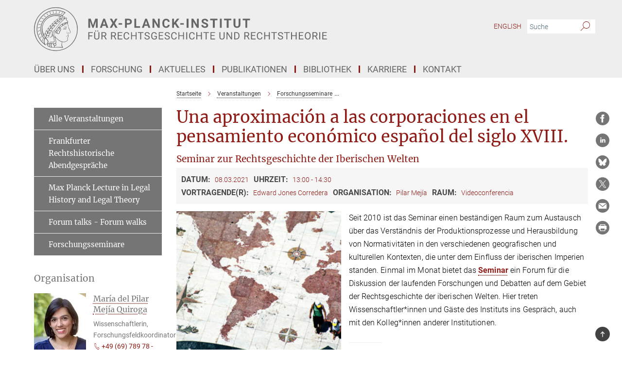

--- FILE ---
content_type: image/svg+xml
request_url: https://www.lhlt.mpg.de/assets/institutes/headers/mpier-desktop-de-12ebea608d060c58da3f80e8068b6497dd9cd735c824bfa98296bc2717161226.svg
body_size: 28103
content:
<svg xmlns="http://www.w3.org/2000/svg" viewBox="0 0 2500 300"><defs><style>.minerva-base-style{}</style></defs><g transform="translate(0 0) scale(1.4285714285714286) translate(0 0)" style="fill: #656767;"><title>minerva</title><path d="M105,0A105,105,0,1,0,210,105,105.1,105.1,0,0,0,105,0Zm0,207.1A102.1,102.1,0,1,1,207.1,105,102.2,102.2,0,0,1,105,207.1Z"/><path class="minerva-base-style" d="M166.6,97c-1.4-3.1-.5-5.1-.9-7.3s-2.7-7-4.3-10.8c-.7-1.7,3.8-1.3.4-7.6,0-.2,4.7-2,0-5.5a26.4,26.4,0,0,1-6-6.7,1,1,0,0,1,0-1.3c2.7-2.4,2.8-5.8-.1-7.5s-4.5,0-6.7,1.4c-.7.5-1.1.8-1.9.5L145.3,51c2.7-2.6,3.3-5.2,3.1-5.6s-4.6-1.3-10.2,1l-.4-.3c2.3-3.9,1-6.7.9-6.9h-.1A81,81,0,0,1,151,25.9h.1c.2-.3.3-.6-.2-.9l-1-.6A92.4,92.4,0,0,0,12.7,105c0,29.5,15,57.9,39.4,75.6a13.5,13.5,0,0,0,2.8,1.6A1.1,1.1,0,0,0,56,182l.3-.5a1,1,0,0,0,.3-.8c0-.7-.9-1.3-2.1-3a27.7,27.7,0,0,1-4.7-15.1,22.1,22.1,0,0,1,4.5-13.7c3.7,3.9,11.7,10.9,11.5,17.4s-6.9,6.8-5.4,12.2c.9,3.4,3.4,2,3.9,4.6.7,4.4,6.7,7.3,9.3,6.9.7-.1,1.2.4,2.4,1.7s6.2,1.6,8.2,1.2,4.1,1.4,8,.9,6.1-.9,8.2-.9,22.5-.3,36,1.8c2.4.4,3.1-.7,2.1-2.5-4.9-8.6-5.6-15.8-2.8-25,5,.4,12.2,1.7,21.6-4a11,11,0,0,0,5.1-9.5c-.1-2.1-1-4.7-.5-6.7s1.3-2.7,2.1-3.2c3.6-2.6,1-4.6.4-4.8a3.4,3.4,0,0,0,1.1-4.6c-.7-.7-2.7-6.2-.4-7.3s5.3-1.8,8.1-3.1a4.5,4.5,0,0,0,2.4-6C174.2,114.4,166.8,97.4,166.6,97ZM64.7,179.1c-.7.2-2.9.3-2.4-2.7s2.3-2.6,3.3-1.6S64.9,177.6,64.7,179.1Zm87-125.9c1.2-.8,2.5-1.1,3.3-.4,2.6,2.6-2.9,4.1-1.8,6.1a30.7,30.7,0,0,0,7.5,8.4c1.2,1,1.4,3.1-3.3,4.1s-23.6,5.9-33.6,16.5c-12.5,13.2-20.4,30.3-21.5,28s-3.6-2.8-3.2-3.5C117,81.6,145.1,57.3,151.7,53.2Zm8.2,21.7c-1,2.9-9.1,5.5-8.7,3.5s0-2.2.6-2.3,3.5-1.1,7.5-2.1C159.7,73.9,160.2,74.1,159.9,74.9Zm-20.6,5.3c-.2-1.2,8.5-4.1,8.8-3.3s-1.8,6-4.7,7-4.7.9-4.6.4A11,11,0,0,0,139.3,80.2ZM119,125.8c-4,2.5-6.2-2.2-6.8-3.1a3.7,3.7,0,0,1-.5-3.1c.3-1.4.5-3.3-.4-9.3-.4-2.7,5-9.2,6.3-10.4s3.1.6,3.2,2.6c.3,3.6-1.8,5.6-3.9,7.2s-3.1,4.4-2.6,5.1a1.5,1.5,0,0,0,1.9-.9c1.5-3.3,6-4.9,6.7-6.7s.3-4.4.2-5.6.9-1.2,1.6-1.1,1.4,1.4,1.8,2.7c2.9,7.5-4.3,12-5.5,13.8S122.1,123.9,119,125.8Zm6.1-29.1c-2.2,1.5-5.3-.5-4.7-1.4a43.7,43.7,0,0,1,11.5-11c3.4-2.1,3.8-2.3,4-1.1a10.6,10.6,0,0,1-2.6,7.5c-2.3,2.5-4.6,2.3-5.8,2.6S126.7,95.6,125.1,96.7Zm-19.3,25.6c-1-.2-1.4-2.1-1.2-2.9s3.1-5.2,4-6.4a.5.5,0,0,1,.8.3C110,117.4,109.4,123.1,105.8,122.3ZM138,48.2a17.7,17.7,0,0,1,7.5-1.6c.8.1-1.9,4.8-6.6,6.8s-8.5,2.5-8.9,2.3S134.1,49.9,138,48.2ZM54.7,126.5c-1.5-1.7-2.8-2.6-2.9-2.5a22.4,22.4,0,0,0-3.6,8.9A65.4,65.4,0,0,1,40.7,105C39.3,69.6,69,41.1,105.2,41.2a56.8,56.8,0,0,1,22.4,4.6,31.3,31.3,0,0,0-3.7,6.6c0-1.9-.5-3.4-.4-4.6s-5.1.9-9.7,8.3a19.9,19.9,0,0,0-2.2,5.3c-.1-2.8-.7-4.9-.9-4.9a16.1,16.1,0,0,0-8.5,8.8,22.4,22.4,0,0,0-1.1,3.4c-.2-1.9-.7-3.2-.9-3.2s-5.9,2.3-8.6,8.9A15.4,15.4,0,0,0,90.5,79c-.5-2.3-1.4-3.7-1.7-3.4-1.9,2.4-5.7,3.5-7.6,9.6a13.2,13.2,0,0,0-.7,4.2c-.8-2-2-3.2-2.3-3.2s-6.1,5.5-7,10.9a15.8,15.8,0,0,0,.2,5.8c-1.1-1.8-2.5-3-3.1-4.8-.9.5-5.7,5-5.8,10.7a19.7,19.7,0,0,0,.7,6.1c-1.6-2.9-3.8-4.2-4.1-4.1s-4,4.1-4.8,11.1A11.8,11.8,0,0,0,54.7,126.5Zm74.1-79.7c2.8-3.4,7.6-6.1,8.2-5.8s-.8,5.6-3.9,8.6-8.1,6.2-8.6,6.1S126.2,49.8,128.8,46.8Zm-9.3,13a21,21,0,0,0-5.6,6.4c-.5.9-1.9-5,1.7-10.6,2.2-3.5,6.6-6.6,6.5-6.2S124.2,56,119.5,59.8Zm-10.1,7.5c-3.4,5.1-3.6,3.3-7.3,8.3-.2.2-.2-6.5,1.1-9.4,2.1-4.7,5.7-7.4,6.2-7.5S111.3,64.5,109.4,67.3ZM98.3,77.4c-1.7,3-3.3,2.3-6.2,6.7-.3.4-1.1-3.6.7-9.1a12.6,12.6,0,0,1,5.9-6.9C99.3,68,100.4,73.8,98.3,77.4ZM88,88.1c-1.8,3.9-2.9,4-5,6.4-.3.4-1.8-3.7-.4-8.8s4-5.6,5.3-7S89.9,84,88,88.1Zm-8.4,6.6a10.3,10.3,0,0,1-.4,3c-1.3,4.3-3.9,6.2-5.3,8.1a15.7,15.7,0,0,1-1.6-5.8,15.2,15.2,0,0,1,5.2-11.2C78.3,88.8,79.6,92,79.6,94.7Zm-8.5,12.8A14.9,14.9,0,0,1,66,118.3a17.7,17.7,0,0,1-2.2-7.6c-.2-6.3,2.4-8.5,3.6-9.7C67.9,102.8,71.1,104.2,71.1,107.5ZM59,113.8c1.8.9,3.9,3.4,4.1,8.2s-3.2,8.7-4.6,9.4c-.9-3.7-2.6-4.4-2.6-8A18,18,0,0,1,59,113.8Zm7.3,12.5c4.6-2,9.6-1.7,9.8-1.5s-1.5,5.9-5.9,8.2-9.5,2.7-10,2.1S61.7,128.3,66.3,126.3Zm-.4-3.4c.3-1.5,3-6.5,7.1-8.3h0a18.4,18.4,0,0,1,9.4-1.5c.5.2-1.7,5.6-5.8,7.6S70.1,121.6,65.9,122.9Zm6.9-11.8c.2-.4,3.5-6.4,7.4-8.2a17.5,17.5,0,0,1,8.9-1.4c.3.1-1.8,5.4-6.2,7.6S72.6,111.6,72.8,111.1Zm8.9-11.9c-.3-.2,4.4-6.4,8.4-8.3a15.6,15.6,0,0,1,8.4-1c.3.3-1.9,5.5-6.5,7.5A24.2,24.2,0,0,1,81.7,99.2ZM92.4,87.4c-.2-.2,3.4-6.3,7.4-7.9s7.7-.1,8.9,0-1.3,4.5-6.6,6.4S93.1,87.7,92.4,87.4Zm12-11.4c.1-.3,4.1-5.9,8.1-7.3a16.4,16.4,0,0,1,9.2-.2c.5.2-2.8,5-7.7,6.5S104.3,76.3,104.4,76Zm12.1-9.9c-.5-.3,4.3-5.7,8.2-7.2a18,18,0,0,1,8.3-1c.3.2-2.5,4.9-7.1,6.7S117.1,66.5,116.5,66.1ZM50.2,175.3C28.6,158.1,15.6,132.1,15.6,105A89.3,89.3,0,0,1,146.4,25.8a.4.4,0,0,1,.1.7,97.3,97.3,0,0,0-10.2,11.4,73.1,73.1,0,0,0-31.3-7A74.3,74.3,0,0,0,30.9,105a72.1,72.1,0,0,0,17.9,48.2,23.1,23.1,0,0,0-1.9,9.4A25.6,25.6,0,0,0,50.2,175.3Zm.2-24.8h-.1A69.2,69.2,0,0,1,33.9,105,71.2,71.2,0,0,1,105,33.9a70.1,70.1,0,0,1,29.6,6.4,22.6,22.6,0,0,0-4.1,2.6A63.1,63.1,0,0,0,105,37.8,67.3,67.3,0,0,0,37.8,105c0,16.1,5,30.2,14.8,42C52.1,147.9,51.3,149.1,50.4,150.5Zm3.5-5.6c-1.3-1.2-4.1-4.3-4.4-8.3V136c0-4.3,1.9-8.6,2.4-9s5.3,3.3,5.4,8.7A14.4,14.4,0,0,1,53.9,144.9Zm8-7.2c3.9-1.8,9.6-1.4,9.3-1.1s-1.8,5.8-6.2,8a12.1,12.1,0,0,1-8.7,1.3C58.6,143.3,58.1,139.5,61.9,137.7Zm5.2,46.5c-.6-2.7-.4-6.3.5-7.3s4.9-1.2,5-.1-1.1,5.4.3,10.2C72.6,187.7,68.3,187.4,67.1,184.2Zm.3-11.1c-.3-2,1.6-3.9,1.6-8.2s-6.6-12.6-11.1-17.3a19.5,19.5,0,0,0,7.9-1.9c6.6-3.1,7.9-10.1,8.1-10.4a11,11,0,0,0-3.8-.4l.8-.4c6.4-3.5,8.1-11,7.8-11.1a17,17,0,0,0-4-.3l2-.7c6.8-2.7,8.7-10.3,8.5-10.6a16.1,16.1,0,0,0-3.5-.4l1.9-.8c6.2-3.1,8.4-10.1,8.1-10.3a10.5,10.5,0,0,0-3.3-.4,23.7,23.7,0,0,0,4.5-1.5c6.7-2.9,8.9-9.3,8.6-9.6a10.9,10.9,0,0,0-3-.5,34.5,34.5,0,0,0,4.4-1.3c6.6-2.2,9.2-8.5,8.8-8.6l-3.7-.8a24.5,24.5,0,0,0,6.6-1.3c7.1-2.4,9.6-6.7,9.8-8.6a6,6,0,0,0-2.3-.8,29.3,29.3,0,0,0,4.7-1.2c6.6-2.7,9.4-9.3,9.6-9.8a29.3,29.3,0,0,0,3.9-1.6l1.9-.9,1.6,1.1c1,.6,1.4.8.9,1.2C122,75,105,99.5,97.6,111.3c-.2.4-.6.3-1.3.3-7.9-.6-12.4,8.9-8.9,17.8-.4,1.8-4.2,5.3-4.5,5.5s-1,1.4.3,1.3,4.2-3.2,5.4-4.5c.4.6,2.2,2,1.3,2.8A63.6,63.6,0,0,1,76,145c-2.6,1.2,4.2,2.1,15.7-8.3.7-.6,1.5,2.4,2.5,3.7-2,6.5,2.9,19.1,2.1,23a2.8,2.8,0,0,1-2.8,2.7c-11.4.3-12.5-.3-18.3,1.4-2.7.8-2,2.6-.1,2.1s4.6-1.5,16.9-.7c3.1.1,6.5-.6,6.5-5.7s-3.6-18.4-2.4-20.3a6.9,6.9,0,0,0,3.5,1.4c-.2,4.5,7,19,3.8,27-1.2,3-6.4,2.7-15.4,1.8C72.7,171.6,67.7,174.9,67.4,173.1Zm35.1,9.9c-5.9,2-8.3-4.9-7.3-6.4s4.4,1,7.3-.9S106,181.8,102.5,183Zm-27,4.3c-.8-3.7-1.1-10,.4-11.5s4.9-.9,4.8.2c-.3,4.3-2.1,9.2,1.2,14.1C83.2,192,76.7,192.3,75.5,187.3Zm11.4,4.2c-1.6-.4-6-7.4-2.4-15.8.3-.8,5.8-.3,6.8,0s-.8,6.8,6.8,9.8C98.8,185.8,98,194.3,86.9,191.5Zm47.2-23.3c-2.5,8.8-3.8,12.3,0,21.9.5,1.3.9,2.3-.2,2.1-7.7-1.4-9.4-2.6-33.7-.6-1.7.2.6-3.4.3-5.8,2.2-.3,5.8-1.3,6.5-4.9s-2.1-7.6-1.8-8.2c3.5-6.7-.2-14.1-3.1-26.6-.3-1.2.4-1.7.9-1.1,15.6,16.9,25.5,20.2,30.9,21.8C134.4,167,134.3,167.6,134.1,168.2ZM174,122.1c-3.3,2.9-8.3,3.1-10.3,4.9s-1.5,2.5-.4,5.2,1.1,1.7-1.1,2.3-4.1,5.8-8.8,4.9c-1.8-.3-.5.8.2.9,2.6.3,3.7-.5,4.6-1.4s2.2-2.4,3.6-2.9,2.9-.5,3,.6-1.9,2.1-2.7,2.5c1,.5,3.9,1.9,1.4,3.6s-4.6-.5-4.9-.7-1.7-.2-1.3.3,5.2,1.3,4.5,2.2c-3.5,4.7-.6,7.5-1.7,12.3s-7.7,7.5-12.8,8.4c-17.4,3.1-34.3-11.6-44.2-22.8.9-2.1.8-4.8-.1-3.8s-.7,2.4-2.8,2.9c-3.9,1-5.7-5.9-6.9-7.1-4.8-4.7-6.7-11.4-3.9-17.3s9-4.7,11.4-1.1,1.7,7,3.4,8.3,4.8.2,5.4,0,1.7,4.3,8,4.1,5.9-10.7,6.9-11.6c8.6-8.4,4.2-15.9,2.6-17.6s1-3.6,1.5-3.7a13,13,0,0,0,9.4-7.7s8.4-.2,11.4-6.2c.8-1.6,3.3,1.5,8.9-2.9a.8.8,0,0,1,1.4.3c3.7,8.9,5.2,11.3,4.9,15.8s8.7,21.5,9.4,23.1S174.8,121.3,174,122.1Z"/><path class="minerva-base-style" d="M153.8,90c-4.9.2-10.6,6.2-12.4,7s-1.3,1.5-.2,1.1,5.9-4.7,10.7-6.4,3.6,1.8,5,1.6S156.6,89.9,153.8,90Z"/><path class="minerva-base-style" d="M154.9,94.8c-.4.1.4,2.2-1.7,2.3-4.6.3-8.3,4.7-11.1,6a12.9,12.9,0,0,1-3.8,1.4.3.3,0,0,0,.1.6c11.7,1.6,16.2,1.1,16.3.7s-.6-1.2-.4-1.7a11.3,11.3,0,0,0,.1-5.5c-.2-.8,1.8-.3,1.8-1.3S155.6,94.7,154.9,94.8Zm-1.8,9.3c-.2.9-5.5.5-8.3.2-.7,0-1.8-.1.3-1.4s4.1-2.8,7.2-3.4a.8.8,0,0,1,.8.6A10.6,10.6,0,0,1,153.1,104.1Z"/><path class="minerva-base-style" d="M168.4,120.8c-.9,0-4.5,1.6-5.9,2.5s-4.4,2.7-4.2-.8c.1-1.3.9-4.4.9-5.3s-1-.7-1.1,0a36.9,36.9,0,0,1-.7,5.3c-.4,1.8,1.2,4,3.6,2.7s4.8-2.9,7.3-3.4C168.9,121.7,169,120.8,168.4,120.8Z"/><path class="minerva-base-style" d="M100.5,133.6c-.7-.3-.5,1.2-1.4,1s-.2-1.3-1.8-3-2.8-1.2-4.3-3.6-.3-12,3.1-10.8,1.6,5,1,8,2.5,2.8,2.8,2.1-1.1-.9-1.4-1.9,3.5-7.6-1.8-9.4c-3.8-1.3-6.4,3.6-5.9,8.9a8,8,0,0,0,5.1,7.1c2.3.8.6,4,3.7,4C101,136,101.3,133.9,100.5,133.6Z"/><path class="minerva-base-style" d="M131.3,33.4c.2.1.3,0,.5-.1l6.5-8.3a.5.5,0,0,0-.2-.6L137,24a.4.4,0,0,0-.5.1L130,32.4c-.2.2-.1.5.2.6Z"/><path class="minerva-base-style" d="M119.2,30l1.1.3a.5.5,0,0,0,.5-.3l3.8-9.4a.4.4,0,0,0-.3-.6l-1.2-.2h-.3l-3.9,9.6A.4.4,0,0,0,119.2,30Z"/><path class="minerva-base-style" d="M105.8,28.7h1.1c.2.1.4-.1.4-.3l1-10a.5.5,0,0,0-.4-.5h-1.1c-.3,0-.4.2-.5.4l-.9,10A.4.4,0,0,0,105.8,28.7Z"/><path class="minerva-base-style" d="M92.8,29.7l1.1-.2c.2,0,.4-.2.3-.4l-1.9-9.9c0-.2-.2-.4-.4-.3H90.7c-.2.1-.4.3-.3.5l1.9,9.9C92.3,29.6,92.5,29.7,92.8,29.7Z"/><path class="minerva-base-style" d="M79.4,32.8l.5.2,1.1-.4a.4.4,0,0,0,.3-.6l-4.6-9a.4.4,0,0,0-.5-.2l-1,.3a.4.4,0,0,0-.3.6Z"/><path class="minerva-base-style" d="M67,38.5c.1.2.3.2.5.1l1-.6a.4.4,0,0,0,.1-.6l-6.7-7.7c-.2-.2-.4-.2-.5-.1l-1,.6c-.3.1-.3.4-.1.6Z"/><path class="minerva-base-style" d="M55.4,46.7c.2.1.4.1.5-.1l.9-.7a.5.5,0,0,0,0-.7l-8.5-5.9h-.5l-.9.8a.5.5,0,0,0,0,.7Z"/><path class="minerva-base-style" d="M45.4,57.1a.4.4,0,0,0,.4-.2l.8-.9c.2-.2.1-.5-.2-.6l-9.8-3.8c-.2-.1-.4-.1-.5.1l-.7.9a.4.4,0,0,0,.2.7Z"/><path class="minerva-base-style" d="M26.8,67.8l10.5,1.5c.2,0,.4-.1.4-.3l.6-1a.4.4,0,0,0-.3-.6L27.5,65.9l-.5.2a5.4,5.4,0,0,1-.5,1.1A.4.4,0,0,0,26.8,67.8Z"/><path class="minerva-base-style" d="M21.1,83.7l10.7-1a.3.3,0,0,0,.3-.3,7.6,7.6,0,0,0,.4-1.1.4.4,0,0,0-.4-.6l-10.8,1-.4.3-.3,1.2C20.6,83.5,20.8,83.8,21.1,83.7Z"/><path class="minerva-base-style" d="M29.2,96.5c0-.4.1-.9.1-1.3s-.2-.5-.5-.4L18.4,98.4c-.2.1-.3.2-.3.4s-.1.8-.1,1.2a.4.4,0,0,0,.6.4l10.3-3.6A.3.3,0,0,0,29.2,96.5Z"/><path class="minerva-base-style" d="M28.9,110.8v-1.3a.5.5,0,0,0-.7-.4l-9.4,6.3c-.2,0-.2.2-.2.4s.1.8.1,1.2a.5.5,0,0,0,.7.3l9.4-6.2C28.9,111,29,110.9,28.9,110.8Z"/><path class="minerva-base-style" d="M31.3,125l-.3-1.3a.4.4,0,0,0-.7-.2L22.6,132c-.1.1-.2.3-.1.4s.3.8.4,1.2a.4.4,0,0,0,.7.2l7.6-8.4C31.3,125.3,31.3,125.2,31.3,125Z"/><path class="minerva-base-style" d="M35.2,137.7,29.8,148c-.1.1,0,.3,0,.4l.7,1.2a.4.4,0,0,0,.7-.1l5.4-10.2c0-.1.1-.2,0-.4l-.6-1.2A.5.5,0,0,0,35.2,137.7Z"/><path class="minerva-base-style" d="M42.9,149.3c-.2-.3-.7-.2-.7.1l-2.9,12c-.1.2,0,.3,0,.4l1,1a.4.4,0,0,0,.7-.1l2.8-11.9c.1-.1,0-.2,0-.3Z"/></g><g transform="translate(366.666 41.434619)"><g transform="translate(0 99.060381)" style="fill: #656767;"><path d="M5.500-62L22.094-62L37.922-17.029L53.656-62L70.328-62L70.328 0L57.594 0L57.594-16.951L58.859-46.213L42.234 0L33.516 0L16.922-46.166L18.203-16.951L18.203 0L5.500 0L5.500-62ZM129.563 0L125.281-12.719L103.031-12.719L98.797 0L85.297 0L108.234-62L120-62L143.063 0L129.563 0ZM114.109-46.339L106.453-23L121.859-23L114.109-46.339ZM168-62L179.547-40.631L191.109-62L205.703-62L187.766-31.259L206.172 0L191.391 0L179.547-21.715L167.703 0L152.938 0L171.344-31.259L153.391-62L168-62ZM237.484-31L237.484-21.141L213.656-21.141L213.656-31L237.484-31ZM281.328-21.703L270.203-21.703L270.203 0L257.500 0L257.500-62L281.531-62Q288.484-62 293.750-59.436Q299.016-56.872 301.852-52.155Q304.688-47.437 304.688-41.410L304.688-41.410Q304.688-32.259 298.484-26.981Q292.281-21.703 281.328-21.703L281.328-21.703ZM270.203-51.719L270.203-32L281.531-32Q286.578-32 289.219-34.415Q291.859-36.830 291.859-41.325L291.859-41.325Q291.859-45.932 289.195-48.786Q286.531-51.639 281.828-51.719L281.828-51.719L270.203-51.719ZM334.203-62L334.203-10.203L361.156-10.203L361.156 0L321.500 0L321.500-62L334.203-62ZM417.563 0L413.281-12.719L391.031-12.719L386.797 0L373.297 0L396.234-62L408-62L431.063 0L417.563 0ZM402.109-46.339L394.453-23L409.859-23L402.109-46.339ZM495.609-62L495.609 0L482.906 0L458.203-40.804L458.203 0L445.500 0L445.500-62L458.203-62L482.953-21.117L482.953-62L495.609-62ZM551.172-20.375L563.875-20.375Q563.156-10.422 556.531-4.711Q549.906 1 539.078 1L539.078 1Q527.219 1 520.430-6.937Q513.641-14.874 513.641-28.728L513.641-28.728L513.641-32.475Q513.641-41.321 516.773-48.054Q519.906-54.786 525.727-58.393Q531.547-62 539.234-62L539.234-62Q549.906-62 556.422-56.281Q562.938-50.563 563.953-40.234L563.953-40.234L551.266-40.234Q550.797-46.203 547.938-48.891Q545.078-51.578 539.234-51.578L539.234-51.578Q532.891-51.578 529.742-47.065Q526.594-42.551 526.500-33.059L526.500-33.059L526.500-28.437Q526.500-18.526 529.531-13.943Q532.563-9.359 539.078-9.359L539.078-9.359Q544.953-9.359 547.852-12.047Q550.750-14.734 551.172-20.375L551.172-20.375ZM615.625 0L599.797-24.875L593.203-17.721L593.203 0L580.500 0L580.500-62L593.203-62L593.203-33.901L598.781-41.606L614.484-62L630.094-62L608.219-34.451L630.734 0L615.625 0ZM660.484-31L660.484-21.141L636.656-21.141L636.656-31L660.484-31ZM693-62L693 0L680.313 0L680.313-62L693-62ZM763.609-62L763.609 0L750.906 0L726.203-40.804L726.203 0L713.500 0L713.500-62L726.203-62L750.953-21.117L750.953-62L763.609-62ZM815.453-15.963L815.453-15.963Q815.453-19.529 812.914-21.436Q810.375-23.344 803.773-25.468Q797.172-27.593 793.313-29.660L793.313-29.660Q782.828-35.289 782.828-44.851L782.828-44.851Q782.828-49.826 785.641-53.721Q788.453-57.615 793.719-59.808Q798.984-62 805.547-62L805.547-62Q812.156-62 817.313-59.613Q822.469-57.227 825.328-52.897Q828.188-48.567 828.188-43.047L828.188-43.047L815.500-43.047Q815.500-47.237 812.828-49.556Q810.156-51.875 805.344-51.875L805.344-51.875Q800.688-51.875 798.102-49.930Q795.516-47.985 795.516-44.820L795.516-44.820Q795.516-41.841 798.547-39.834Q801.578-37.827 807.453-36.052L807.453-36.052Q818.281-32.814 823.234-28.003Q828.188-23.193 828.188-16.032L828.188-16.032Q828.188-8.061 822.141-3.530Q816.094 1 805.844 1L805.844 1Q798.734 1 792.898-1.589Q787.063-4.177 783.992-8.686Q780.922-13.195 780.922-19.119L780.922-19.119L793.656-19.119Q793.656-9.031 805.844-9.031L805.844-9.031Q810.375-9.031 812.914-10.853Q815.453-12.675 815.453-15.963ZM891.875-62L891.875-51.719L873.016-51.719L873.016 0L860.313 0L860.313-51.719L841.688-51.719L841.688-62L891.875-62ZM921-62L921 0L908.313 0L908.313-62L921-62ZM986.875-62L986.875-51.719L968.016-51.719L968.016 0L955.313 0L955.313-51.719L936.688-51.719L936.688-62L986.875-62ZM1036.391-62L1049.141-62L1049.141-21.067Q1049.141-10.869 1042.813-4.934Q1036.484 1 1025.516 1L1025.516 1Q1014.734 1 1008.383-4.761Q1002.031-10.522 1001.906-20.594L1001.906-20.594L1001.906-62L1014.609-62L1014.609-20.918Q1014.609-14.792 1017.508-11.998Q1020.406-9.203 1025.516-9.203L1025.516-9.203Q1036.234-9.203 1036.391-20.571L1036.391-20.571L1036.391-62ZM1114.875-62L1114.875-51.719L1096.016-51.719L1096.016 0L1083.313 0L1083.313-51.719L1064.688-51.719L1064.688-62L1114.875-62Z"/></g><g transform="translate(0 179.070381)" style="fill: #656767;"><path d="M33.219-27L33.219-21.641L12.344-21.641L12.344 0L5.781 0L5.781-50L36.609-50L36.609-44.594L12.344-44.594L12.344-27L33.219-27ZM75.219-50L81.813-50L81.813-15.789Q81.781-8.682 77.391-4.157Q73 0.368 65.469 0.921L65.469 0.921L63.734 1Q55.563 1 50.711-3.462Q45.859-7.924 45.781-15.726L45.781-15.726L45.781-50L52.281-50L52.281-15.888Q52.281-10.432 55.258-7.403Q58.234-4.375 63.734-4.375L63.734-4.375Q69.297-4.375 72.258-7.380Q75.219-10.385 75.219-15.856L75.219-15.856L75.219-50ZM52.453-57.594L52.453-57.594Q52.453-59.141 53.391-60.180Q54.328-61.219 56.180-61.219Q58.031-61.219 58.984-60.180Q59.938-59.141 59.938-57.602Q59.938-56.063 58.984-55.031Q58.031-54 56.180-54Q54.328-54 53.391-55.031Q52.453-56.063 52.453-57.594ZM67.156-57.563L67.156-57.563Q67.156-59.081 68.094-60.134Q69.031-61.188 70.875-61.188Q72.719-61.188 73.680-60.134Q74.641-59.081 74.641-57.555Q74.641-56.029 73.680-55.015Q72.719-54 70.875-54Q69.031-54 68.094-55.015Q67.156-56.029 67.156-57.563ZM124.828 0L114.031-20.625L102.344-20.625L102.344 0L95.750 0L95.750-50L112.219-50Q120.625-50 125.156-46.206Q129.688-42.412 129.688-35.165L129.688-35.165Q129.688-30.551 127.172-27.136Q124.656-23.722 120.188-22.019L120.188-22.019L131.875-0.415L131.875 0L124.828 0ZM102.344-44.594L102.344-26L112.422-26Q117.313-26 120.203-28.496Q123.094-30.991 123.094-35.166L123.094-35.166Q123.094-39.710 120.336-42.137Q117.578-44.563 112.391-44.594L112.391-44.594L102.344-44.594ZM190.828 0L180.031-20.625L168.344-20.625L168.344 0L161.750 0L161.750-50L178.219-50Q186.625-50 191.156-46.206Q195.688-42.412 195.688-35.165L195.688-35.165Q195.688-30.551 193.172-27.136Q190.656-23.722 186.188-22.019L186.188-22.019L197.875-0.415L197.875 0L190.828 0ZM168.344-44.594L168.344-26L178.422-26Q183.313-26 186.203-28.496Q189.094-30.991 189.094-35.166L189.094-35.166Q189.094-39.710 186.336-42.137Q183.578-44.563 178.391-44.594L178.391-44.594L168.344-44.594ZM235.906-29L235.906-23.625L214.344-23.625L214.344-5.359L239.391-5.359L239.391 0L207.781 0L207.781-50L239.047-50L239.047-44.594L214.344-44.594L214.344-29L235.906-29ZM279.781-15.484L286.391-15.484Q285.453-7.578 280.555-3.289Q275.656 1 267.516 1L267.516 1Q258.703 1 253.383-5.311Q248.063-11.621 248.063-22.186L248.063-22.186L248.063-26.954Q248.063-33.873 250.547-39.124Q253.031-44.375 257.570-47.187Q262.109-50 268.094-50L268.094-50Q276.031-50 280.813-45.570Q285.594-41.141 286.391-33.313L286.391-33.313L279.781-33.313Q278.938-39.266 276.078-41.930Q273.219-44.594 268.094-44.594L268.094-44.594Q261.813-44.594 258.242-39.962Q254.672-35.329 254.672-26.781L254.672-26.781L254.672-21.985Q254.672-13.904 258.055-9.140Q261.438-4.375 267.516-4.375L267.516-4.375Q272.984-4.375 275.906-6.852Q278.828-9.328 279.781-15.484L279.781-15.484ZM337.031-50L337.031 0L330.422 0L330.422-22.625L305.344-22.625L305.344 0L298.781 0L298.781-50L305.344-50L305.344-28L330.422-28L330.422-50L337.031-50ZM384.156-50L384.156-44.594L368.172-44.594L368.172 0L361.641 0L361.641-44.594L345.672-44.594L345.672-50L384.156-50ZM408.438-21.812L408.438-21.812Q400-24.227 396.156-27.757Q392.313-31.286 392.313-36.459L392.313-36.459Q392.313-42.334 397.008-46.167Q401.703-50 409.219-50L409.219-50Q414.359-50 418.375-48.016Q422.391-46.031 424.594-42.547Q426.797-39.063 426.797-34.922L426.797-34.922L420.203-34.922Q420.203-39.438 417.328-42.016Q414.453-44.594 409.219-44.594L409.219-44.594Q404.375-44.594 401.656-42.470Q398.938-40.347 398.938-36.567L398.938-36.567Q398.938-33.533 401.516-31.441Q404.094-29.349 410.297-27.614Q416.500-25.880 420.008-23.783Q423.516-21.686 425.203-18.887Q426.891-16.088 426.891-12.300L426.891-12.300Q426.891-6.266 422.180-2.633Q417.469 1 409.563 1L409.563 1Q404.438 1 399.992-0.969Q395.547-2.938 393.141-6.352Q390.734-9.766 390.734-14.109L390.734-14.109L397.328-14.109Q397.328-9.594 400.664-6.984Q404-4.375 409.563-4.375L409.563-4.375Q414.766-4.375 417.531-6.484Q420.297-8.594 420.297-12.236Q420.297-15.879 417.734-17.872Q415.172-19.864 408.438-21.812ZM475.516-24L475.516-6.086Q472.984-2.528 468.461-0.764Q463.938 1 457.922 1L457.922 1Q451.828 1 447.117-1.852Q442.406-4.703 439.820-9.946Q437.234-15.190 437.172-22.108L437.172-22.108L437.172-26.440Q437.172-37.659 442.414-43.830Q447.656-50 457.172-50L457.172-50Q464.953-50 469.703-46.016Q474.453-42.031 475.516-34.719L475.516-34.719L468.953-34.719Q467.109-44.594 457.203-44.594L457.203-44.594Q450.609-44.594 447.203-39.977Q443.797-35.360 443.766-26.610L443.766-26.610L443.766-22.561Q443.766-14.216 447.594-9.295Q451.422-4.375 457.953-4.375L457.953-4.375Q461.641-4.375 464.414-5.169Q467.188-5.964 468.984-7.840L468.984-7.840L468.984-18.672L457.469-18.672L457.469-24L475.516-24ZM516.906-29L516.906-23.625L495.344-23.625L495.344-5.359L520.391-5.359L520.391 0L488.781 0L488.781-50L520.047-50L520.047-44.594L495.344-44.594L495.344-29L516.906-29ZM546.438-21.812L546.438-21.812Q538-24.227 534.156-27.757Q530.313-31.286 530.313-36.459L530.313-36.459Q530.313-42.334 535.008-46.167Q539.703-50 547.219-50L547.219-50Q552.359-50 556.375-48.016Q560.391-46.031 562.594-42.547Q564.797-39.063 564.797-34.922L564.797-34.922L558.203-34.922Q558.203-39.438 555.328-42.016Q552.453-44.594 547.219-44.594L547.219-44.594Q542.375-44.594 539.656-42.470Q536.938-40.347 536.938-36.567L536.938-36.567Q536.938-33.533 539.516-31.441Q542.094-29.349 548.297-27.614Q554.500-25.880 558.008-23.783Q561.516-21.686 563.203-18.887Q564.891-16.088 564.891-12.300L564.891-12.300Q564.891-6.266 560.180-2.633Q555.469 1 547.563 1L547.563 1Q542.438 1 537.992-0.969Q533.547-2.938 531.141-6.352Q528.734-9.766 528.734-14.109L528.734-14.109L535.328-14.109Q535.328-9.594 538.664-6.984Q542-4.375 547.563-4.375L547.563-4.375Q552.766-4.375 555.531-6.484Q558.297-8.594 558.297-12.236Q558.297-15.879 555.734-17.872Q553.172-19.864 546.438-21.812ZM605.781-15.484L612.391-15.484Q611.453-7.578 606.555-3.289Q601.656 1 593.516 1L593.516 1Q584.703 1 579.383-5.311Q574.063-11.621 574.063-22.186L574.063-22.186L574.063-26.954Q574.063-33.873 576.547-39.124Q579.031-44.375 583.570-47.187Q588.109-50 594.094-50L594.094-50Q602.031-50 606.813-45.570Q611.594-41.141 612.391-33.313L612.391-33.313L605.781-33.313Q604.938-39.266 602.078-41.930Q599.219-44.594 594.094-44.594L594.094-44.594Q587.813-44.594 584.242-39.962Q580.672-35.329 580.672-26.781L580.672-26.781L580.672-21.985Q580.672-13.904 584.055-9.140Q587.438-4.375 593.516-4.375L593.516-4.375Q598.984-4.375 601.906-6.852Q604.828-9.328 605.781-15.484L605.781-15.484ZM662.031-50L662.031 0L655.422 0L655.422-22.625L630.344-22.625L630.344 0L623.781 0L623.781-50L630.344-50L630.344-28L655.422-28L655.422-50L662.031-50ZM683.813-50L683.813 0L677.250 0L677.250-50L683.813-50ZM728.781-15.484L735.391-15.484Q734.453-7.578 729.555-3.289Q724.656 1 716.516 1L716.516 1Q707.703 1 702.383-5.311Q697.063-11.621 697.063-22.186L697.063-22.186L697.063-26.954Q697.063-33.873 699.547-39.124Q702.031-44.375 706.570-47.187Q711.109-50 717.094-50L717.094-50Q725.031-50 729.813-45.570Q734.594-41.141 735.391-33.313L735.391-33.313L728.781-33.313Q727.938-39.266 725.078-41.930Q722.219-44.594 717.094-44.594L717.094-44.594Q710.813-44.594 707.242-39.962Q703.672-35.329 703.672-26.781L703.672-26.781L703.672-21.985Q703.672-13.904 707.055-9.140Q710.438-4.375 716.516-4.375L716.516-4.375Q721.984-4.375 724.906-6.852Q727.828-9.328 728.781-15.484L728.781-15.484ZM785.031-50L785.031 0L778.422 0L778.422-22.625L753.344-22.625L753.344 0L746.781 0L746.781-50L753.344-50L753.344-28L778.422-28L778.422-50L785.031-50ZM833.156-50L833.156-44.594L817.172-44.594L817.172 0L810.641 0L810.641-44.594L794.672-44.594L794.672-50L833.156-50ZM871.906-29L871.906-23.625L850.344-23.625L850.344-5.359L875.391-5.359L875.391 0L843.781 0L843.781-50L875.047-50L875.047-44.594L850.344-44.594L850.344-29L871.906-29ZM934.219-50L940.813-50L940.813-15.789Q940.781-8.682 936.391-4.157Q932 0.368 924.469 0.921L924.469 0.921L922.734 1Q914.563 1 909.711-3.462Q904.859-7.924 904.781-15.726L904.781-15.726L904.781-50L911.281-50L911.281-15.888Q911.281-10.432 914.258-7.403Q917.234-4.375 922.734-4.375L922.734-4.375Q928.297-4.375 931.258-7.380Q934.219-10.385 934.219-15.856L934.219-15.856L934.219-50ZM992.031-50L992.031 0L985.422 0L960.375-38.524L960.375 0L953.781 0L953.781-50L960.375-50L985.500-11.303L985.500-50L992.031-50ZM1020.547 0L1006.781 0L1006.781-50L1020.828-50Q1027.313-50 1032.305-47.119Q1037.297-44.239 1040.016-38.909Q1042.734-33.579 1042.766-26.688L1042.766-26.688L1042.766-23.485Q1042.766-16.421 1040.047-11.099Q1037.328-5.777 1032.289-2.920Q1027.250-0.063 1020.547 0L1020.547 0ZM1021-44.594L1013.344-44.594L1013.344-5.359L1020.250-5.359Q1027.828-5.359 1032.055-10.106Q1036.281-14.854 1036.281-23.625L1036.281-23.625L1036.281-26.548Q1036.281-35.068 1032.297-39.799Q1028.313-44.531 1021-44.594L1021-44.594ZM1104.828 0L1094.031-20.625L1082.344-20.625L1082.344 0L1075.750 0L1075.750-50L1092.219-50Q1100.625-50 1105.156-46.206Q1109.688-42.412 1109.688-35.165L1109.688-35.165Q1109.688-30.551 1107.172-27.136Q1104.656-23.722 1100.188-22.019L1100.188-22.019L1111.875-0.415L1111.875 0L1104.828 0ZM1082.344-44.594L1082.344-26L1092.422-26Q1097.313-26 1100.203-28.496Q1103.094-30.991 1103.094-35.166L1103.094-35.166Q1103.094-39.710 1100.336-42.137Q1097.578-44.563 1092.391-44.594L1092.391-44.594L1082.344-44.594ZM1149.906-29L1149.906-23.625L1128.344-23.625L1128.344-5.359L1153.391-5.359L1153.391 0L1121.781 0L1121.781-50L1153.047-50L1153.047-44.594L1128.344-44.594L1128.344-29L1149.906-29ZM1193.781-15.484L1200.391-15.484Q1199.453-7.578 1194.555-3.289Q1189.656 1 1181.516 1L1181.516 1Q1172.703 1 1167.383-5.311Q1162.063-11.621 1162.063-22.186L1162.063-22.186L1162.063-26.954Q1162.063-33.873 1164.547-39.124Q1167.031-44.375 1171.570-47.187Q1176.109-50 1182.094-50L1182.094-50Q1190.031-50 1194.813-45.570Q1199.594-41.141 1200.391-33.313L1200.391-33.313L1193.781-33.313Q1192.938-39.266 1190.078-41.930Q1187.219-44.594 1182.094-44.594L1182.094-44.594Q1175.813-44.594 1172.242-39.962Q1168.672-35.329 1168.672-26.781L1168.672-26.781L1168.672-21.985Q1168.672-13.904 1172.055-9.140Q1175.438-4.375 1181.516-4.375L1181.516-4.375Q1186.984-4.375 1189.906-6.852Q1192.828-9.328 1193.781-15.484L1193.781-15.484ZM1251.031-50L1251.031 0L1244.422 0L1244.422-22.625L1219.344-22.625L1219.344 0L1212.781 0L1212.781-50L1219.344-50L1219.344-28L1244.422-28L1244.422-50L1251.031-50ZM1299.156-50L1299.156-44.594L1283.172-44.594L1283.172 0L1276.641 0L1276.641-44.594L1260.672-44.594L1260.672-50L1299.156-50ZM1323.438-21.812L1323.438-21.812Q1315-24.227 1311.156-27.757Q1307.313-31.286 1307.313-36.459L1307.313-36.459Q1307.313-42.334 1312.008-46.167Q1316.703-50 1324.219-50L1324.219-50Q1329.359-50 1333.375-48.016Q1337.391-46.031 1339.594-42.547Q1341.797-39.063 1341.797-34.922L1341.797-34.922L1335.203-34.922Q1335.203-39.438 1332.328-42.016Q1329.453-44.594 1324.219-44.594L1324.219-44.594Q1319.375-44.594 1316.656-42.470Q1313.938-40.347 1313.938-36.567L1313.938-36.567Q1313.938-33.533 1316.516-31.441Q1319.094-29.349 1325.297-27.614Q1331.500-25.880 1335.008-23.783Q1338.516-21.686 1340.203-18.887Q1341.891-16.088 1341.891-12.300L1341.891-12.300Q1341.891-6.266 1337.180-2.633Q1332.469 1 1324.563 1L1324.563 1Q1319.438 1 1314.992-0.969Q1310.547-2.938 1308.141-6.352Q1305.734-9.766 1305.734-14.109L1305.734-14.109L1312.328-14.109Q1312.328-9.594 1315.664-6.984Q1319-4.375 1324.563-4.375L1324.563-4.375Q1329.766-4.375 1332.531-6.484Q1335.297-8.594 1335.297-12.236Q1335.297-15.879 1332.734-17.872Q1330.172-19.864 1323.438-21.812ZM1387.156-50L1387.156-44.594L1371.172-44.594L1371.172 0L1364.641 0L1364.641-44.594L1348.672-44.594L1348.672-50L1387.156-50ZM1435.031-50L1435.031 0L1428.422 0L1428.422-22.625L1403.344-22.625L1403.344 0L1396.781 0L1396.781-50L1403.344-50L1403.344-28L1428.422-28L1428.422-50L1435.031-50ZM1477.906-29L1477.906-23.625L1456.344-23.625L1456.344-5.359L1481.391-5.359L1481.391 0L1449.781 0L1449.781-50L1481.047-50L1481.047-44.594L1456.344-44.594L1456.344-29L1477.906-29ZM1531.063-26.035L1531.063-22.903Q1531.063-15.610 1528.602-10.172Q1526.141-4.734 1521.625-1.867Q1517.109 1 1511.094 1L1511.094 1Q1505.219 1 1500.672-1.883Q1496.125-4.765 1493.617-10.102Q1491.109-15.439 1491.031-22.451L1491.031-22.451L1491.031-26.035Q1491.031-33.187 1493.531-38.680Q1496.031-44.172 1500.594-47.086Q1505.156-50 1511.031-50L1511.031-50Q1517.016-50 1521.578-47.117Q1526.141-44.235 1528.602-38.765Q1531.063-33.296 1531.063-26.035L1531.063-26.035ZM1524.531-22.421L1524.531-26.096Q1524.531-34.924 1520.977-39.642Q1517.422-44.359 1511.031-44.359L1511.031-44.359Q1504.813-44.359 1501.242-39.642Q1497.672-34.924 1497.563-26.547L1497.563-26.547L1497.563-22.904Q1497.563-14.356 1501.172-9.467Q1504.781-4.578 1511.094-4.578L1511.094-4.578Q1517.453-4.578 1520.938-9.195Q1524.422-13.811 1524.531-22.421L1524.531-22.421ZM1572.828 0L1562.031-20.625L1550.344-20.625L1550.344 0L1543.750 0L1543.750-50L1560.219-50Q1568.625-50 1573.156-46.206Q1577.688-42.412 1577.688-35.165L1577.688-35.165Q1577.688-30.551 1575.172-27.136Q1572.656-23.722 1568.188-22.019L1568.188-22.019L1579.875-0.415L1579.875 0L1572.828 0ZM1550.344-44.594L1550.344-26L1560.422-26Q1565.313-26 1568.203-28.496Q1571.094-30.991 1571.094-35.166L1571.094-35.166Q1571.094-39.710 1568.336-42.137Q1565.578-44.563 1560.391-44.594L1560.391-44.594L1550.344-44.594ZM1596.813-50L1596.813 0L1590.250 0L1590.250-50L1596.813-50ZM1638.906-29L1638.906-23.625L1617.344-23.625L1617.344-5.359L1642.391-5.359L1642.391 0L1610.781 0L1610.781-50L1642.047-50L1642.047-44.594L1617.344-44.594L1617.344-29L1638.906-29Z"/></g></g></svg>